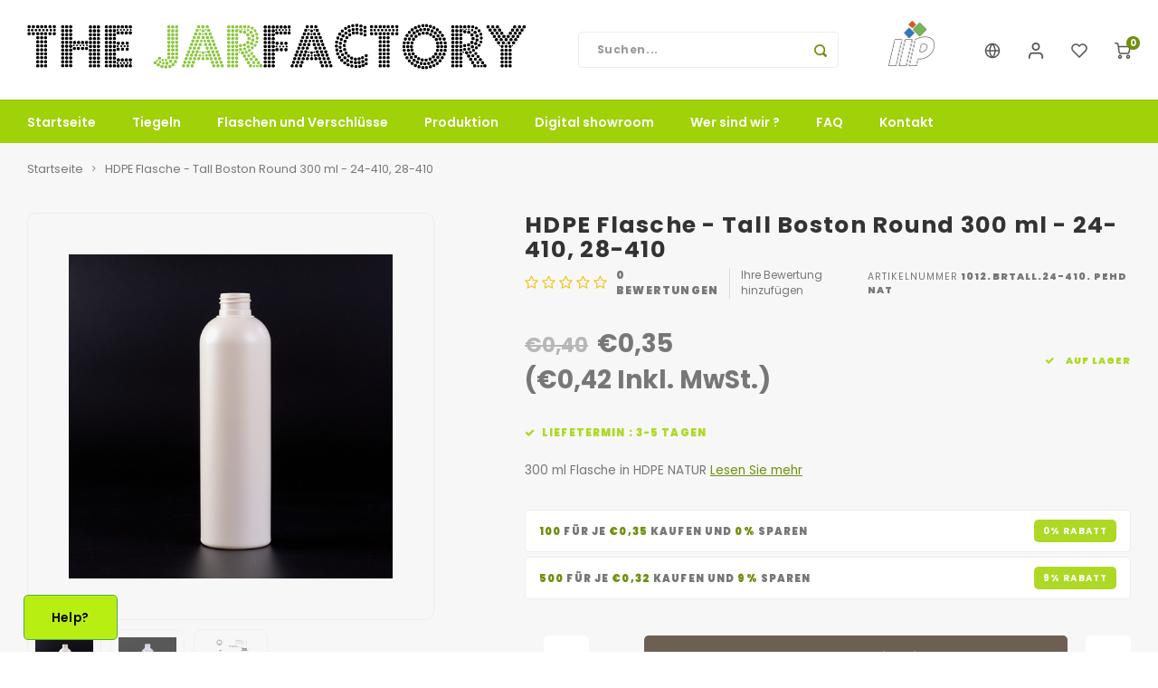

--- FILE ---
content_type: text/html;charset=utf-8
request_url: https://www.thejarfactory.com/de/boston-tall-rund-300ml.html
body_size: 14105
content:
<!DOCTYPE html>
<html lang="de">
	
  <head>
   
  <!-- Google Tag Manager -->
<script>(function(w,d,s,l,i){w[l]=w[l]||[];w[l].push({'gtm.start':
new Date().getTime(),event:'gtm.js'});var f=d.getElementsByTagName(s)[0],
j=d.createElement(s),dl=l!='dataLayer'?'&l='+l:'';j.async=true;j.src=
'https://www.googletagmanager.com/gtm.js?id='+i+dl;f.parentNode.insertBefore(j,f);
})(window,document,'script','dataLayer','GTM-MRHS8V4');</script>
<!-- End Google Tag Manager -->
  
        
    <meta charset="utf-8"/>
<!-- [START] 'blocks/head.rain' -->
<!--

  (c) 2008-2026 Lightspeed Netherlands B.V.
  http://www.lightspeedhq.com
  Generated: 19-01-2026 @ 02:21:28

-->
<link rel="canonical" href="https://www.thejarfactory.com/de/boston-tall-rund-300ml.html"/>
<link rel="alternate" href="https://www.thejarfactory.com/de/index.rss" type="application/rss+xml" title="Neue Produkte"/>
<meta name="robots" content="noodp,noydir"/>
<meta name="google-site-verification" content="d9_mwwxsZsgK_yt5yxqgt_yGh_GdYOAdzZD5Mp-7wvk"/>
<meta name="google-site-verification" content="99255e7335485851"/>
<meta property="og:url" content="https://www.thejarfactory.com/de/boston-tall-rund-300ml.html?source=facebook"/>
<meta property="og:site_name" content="The Jarfactory "/>
<meta property="og:title" content="belgischer Hersteller - Tall Boston Round 300 ml PEHD"/>
<meta property="og:description" content="Hersteller HDPE Flaschen von 50 ml bis 750 ml."/>
<meta property="og:image" content="https://cdn.webshopapp.com/shops/295782/files/399009494/bottles-hdpe-flasche-tall-boston-round-300-ml-24-4.jpg"/>
<script>
<!-- Google Tag Manager -->
<script>(function(w,d,s,l,i){w[l]=w[l]||[];w[l].push({'gtm.start':
new Date().getTime(),event:'gtm.js'});var f=d.getElementsByTagName(s)[0],
j=d.createElement(s),dl=l!='dataLayer'?'&l='+l:'';j.async=true;j.src=
'https://www.googletagmanager.com/gtm.js?id='+i+dl;f.parentNode.insertBefore(j,f);
})(window,document,'script','dataLayer','GTM-MRHS8V4');</script>
<!-- End Google Tag Manager -->
</script>
<!--[if lt IE 9]>
<script src="https://cdn.webshopapp.com/assets/html5shiv.js?2025-02-20"></script>
<![endif]-->
<!-- [END] 'blocks/head.rain' -->
    <title>belgischer Hersteller - Tall Boston Round 300 ml PEHD - The Jarfactory </title>
    <meta name="description" content="Hersteller HDPE Flaschen von 50 ml bis 750 ml." />
    <meta name="keywords" content="Tall boston round 300 ml, Hersteller Flaschen in HDPE" />
    <meta http-equiv="X-UA-Compatible" content="IE=edge,chrome=1">
    <meta name="viewport" content="width=device-width, initial-scale=1.0">
    <meta name="apple-mobile-web-app-capable" content="yes">
    <meta name="apple-mobile-web-app-status-bar-style" content="black">
    <meta property="fb:app_id" content="966242223397117"/>
    <meta name="viewport" content="width=device-width, initial-scale=1, maximum-scale=1, user-scalable=0"/>
    <meta name="apple-mobile-web-app-capable" content="yes">
    <meta name="HandheldFriendly" content="true" /> 
		<meta name="apple-mobile-web-app-title" content="The Jarfactory ">
  	<meta property="og:image" content="https://cdn.webshopapp.com/shops/295782/themes/177645/assets/logo.png?20250303123725" />  
		<link rel="apple-touch-icon-precomposed" href="https://cdn.webshopapp.com/shops/295782/themes/177645/v/1196397/assets/homescreen-icon.jpg?20220405124141"/>
  
    <link rel="shortcut icon" href="https://cdn.webshopapp.com/shops/295782/themes/177645/v/938936/assets/favicon.ico?20211029080335" type="image/x-icon" />
    <link href='//fonts.googleapis.com/css?family=Poppins:400,300,500,600,700,800,900' rel='stylesheet' type='text/css'>
    <link href='//fonts.googleapis.com/css?family=Poppins:400,300,500,600,700,800,900' rel='stylesheet' type='text/css'>
    <link rel="stylesheet" href="https://cdn.webshopapp.com/shops/295782/themes/177645/assets/bootstrap.css?20250917215034" />
    <link rel="stylesheet" href="https://cdn.webshopapp.com/shops/295782/themes/177645/assets/font-awesome-min.css?20250917215034" />
  	  	<link href="https://cdn.webshopapp.com/shops/295782/themes/177645/assets/gibbon-icons.css?20250917215034" rel="stylesheet">
    <link rel="stylesheet" href="https://cdn.webshopapp.com/shops/295782/themes/177645/assets/owl-carousel-min.css?20250917215034" />  
    <link rel="stylesheet" href="https://cdn.webshopapp.com/shops/295782/themes/177645/assets/semantic.css?20250917215034" />  
    <link rel="stylesheet" href="https://cdn.webshopapp.com/shops/295782/themes/177645/assets/jquery-fancybox-min.css?20250917215034" /> 
    <link rel="stylesheet" href="https://cdn.webshopapp.com/shops/295782/themes/177645/assets/style.css?20250917215034?903" /> 
    <link rel="stylesheet" href="https://cdn.webshopapp.com/shops/295782/themes/177645/assets/settings.css?20250917215034" />  
    <link rel="stylesheet" href="https://cdn.webshopapp.com/assets/gui-2-0.css?2025-02-20" />
    <link rel="stylesheet" href="https://cdn.webshopapp.com/assets/gui-responsive-2-0.css?2025-02-20" />   
    <link rel="stylesheet" href="https://cdn.webshopapp.com/shops/295782/themes/177645/assets/custom.css?20250917215034" />

    <script src="https://cdn.webshopapp.com/assets/jquery-1-9-1.js?2025-02-20"></script>
    <script src="https://cdn.webshopapp.com/assets/jquery-ui-1-10-1.js?2025-02-20"></script>
    
   
    <script src="https://cdn.webshopapp.com/shops/295782/themes/177645/assets/bootstrap.js?20250917215034"></script>
    <script src="https://cdn.webshopapp.com/shops/295782/themes/177645/assets/owl-carousel-min.js?20250917215034"></script>
    <script src="https://cdn.webshopapp.com/shops/295782/themes/177645/assets/semantic.js?20250917215034"></script>
    <script src="https://cdn.webshopapp.com/shops/295782/themes/177645/assets/jquery-fancybox-min.js?20250917215034"></script>
    <script src="https://cdn.webshopapp.com/shops/295782/themes/177645/assets/moment.js?20250917215034"></script>  
    <script src="https://cdn.webshopapp.com/shops/295782/themes/177645/assets/js-cookie.js?20250917215034"></script>
    <script src="https://cdn.webshopapp.com/shops/295782/themes/177645/assets/jquery-countdown-min.js?20250917215034"></script>
  	<script src="https://cdn.webshopapp.com/shops/295782/themes/177645/assets/masonry.js?20250917215034"></script>
    <script src="https://cdn.webshopapp.com/shops/295782/themes/177645/assets/global.js?20250917215034?903"></script>
  	<script src="//cdnjs.cloudflare.com/ajax/libs/jqueryui-touch-punch/0.2.3/jquery.ui.touch-punch.min.js"></script>
    
    <script src="https://cdn.webshopapp.com/shops/295782/themes/177645/assets/jcarousel.js?20250917215034"></script>
    <script src="https://cdn.webshopapp.com/assets/gui.js?2025-02-20"></script>
    <script src="https://cdn.webshopapp.com/assets/gui-responsive-2-0.js?2025-02-20"></script>
    
        
    
    <!--[if lt IE 9]>
    <link rel="stylesheet" href="https://cdn.webshopapp.com/shops/295782/themes/177645/assets/style-ie.css?20250917215034" />
    <![endif]-->
  </head>  <body class=" no-mobile-bar"><script type="application/ld+json">
[
			{
    "@context": "http://schema.org",
    "@type": "BreadcrumbList",
    "itemListElement":
    [
      {
        "@type": "ListItem",
        "position": 1,
        "item": {
        	"@id": "https://www.thejarfactory.com/de/",
        	"name": "Home"
        }
      },
    	    	{
    		"@type": "ListItem",
     		"position": 2,
     		"item":	{
      		"@id": "https://www.thejarfactory.com/de/boston-tall-rund-300ml.html",
      		"name": "HDPE Flasche - Tall Boston Round 300 ml - 24-410, 28-410"
    		}
    	}    	    ]
  },
      
      
  {
    "@context": "http://schema.org",
    "@type": "Product", 
    "name": "Bottles  HDPE Flasche - Tall Boston Round 300 ml - 24-410, 28-410",
    "url": "https://www.thejarfactory.com/de/boston-tall-rund-300ml.html",
    "brand": "Bottles ",    "description": "Hersteller HDPE Flaschen von 50 ml bis 750 ml.",    "image": "https://cdn.webshopapp.com/shops/295782/files/399009494/300x250x2/bottles-hdpe-flasche-tall-boston-round-300-ml-24-4.jpg",        "mpn": "1012.BRTALL.24-410. PEHD NAT",        "offers": {
      "@type": "Offer",
            "price": "0.35",
      "priceCurrency": "EUR",
            "url": "https://www.thejarfactory.com/de/boston-tall-rund-300ml.html",
      "priceValidUntil": "2027-01-19"
            	,"availability": "https://schema.org/InStock"
                ,"inventoryLevel": "19650"
                    
    }
      },
      
    {
  "@context": "http://schema.org",
  "@id": "https://www.thejarfactory.com/de/#Organization",
  "@type": "Organization",
  "url": "https://www.thejarfactory.com/", 
  "name": "The Jarfactory ",
  "logo": "https://cdn.webshopapp.com/shops/295782/themes/177645/assets/logo.png?20250303123725",
  "telephone": "+3252423319",
  "email": ""
  ,
  "aggregateRating": {
        "@type": "AggregateRating",
        "bestRating": "10",
        "worstRating": "1",
        "ratingValue": "4",
        "reviewCount": "350",
        "url":""
    }
      }
  ]
</script><div class="cart-messages hidden"><ul></ul></div><div id="cart-popup" class="cart-popup mobile-popup" data-popup="cart"><div class="popup-inner"><div class="inner cart-wrap"><div class="table"><div class="title-small title-font">Ihr Warenkorb</div><div class="general-content cart-content"></div><div class="empty-cart">
      	Keine Produkte gefunden...
      </div><div class="table-wrap"><form id="gui-form-cart" action="https://www.thejarfactory.com/de/cart/update/" method="post"><table></table></form></div><div class="shipping-discount hidden"><a href="https://www.thejarfactory.com/de/cart/?shipping" class="btn accent btn-small hidden-xs">Versandkosten Berechnung</a></div></div><div class="totals-wrap"><div class="totals"><div class="title-small title-font hidden-xs"><span data-cart-items>0</span> artikel</div><table><tr><td>Insgesamt exkl. MwSt.</td><td data-cart-total-excl>€0,00</td></tr><tr><td>MWST.</td><td data-cart-total-vat>€0,00</td></tr><tr><td>Gesamt</td><td data-cart-total-incl>€0,00</td></tr></table><div class="buttons"><a class="btn accent" href="https://www.thejarfactory.com/de/checkout/">Zur Kasse</a><a class="btn light hidden-xs" href="javascript:;" data-fancybox-close> Weiter einkaufen</a></div></div><div class="payments hidden-xs"><a href="https://www.thejarfactory.com/de/service/payment-methods/" title="Zahlungsarten"><img src="https://cdn.webshopapp.com/shops/295782/themes/177645/assets/ideal.png?20250917215034" alt="iDEAL" /></a><a href="https://www.thejarfactory.com/de/service/payment-methods/" title="Zahlungsarten"><img src="https://cdn.webshopapp.com/shops/295782/themes/177645/assets/banktransfer.png?20250917215034" alt="Bank transfer" /></a><a href="https://www.thejarfactory.com/de/service/payment-methods/" title="Zahlungsarten"><img src="https://cdn.webshopapp.com/shops/295782/themes/177645/assets/mistercash.png?20250917215034" alt="Bancontact" /></a><a href="https://www.thejarfactory.com/de/service/payment-methods/" title="Zahlungsarten"><img src="https://cdn.webshopapp.com/shops/295782/themes/177645/assets/cash.png?20250917215034" alt="Cash" /></a><a href="https://www.thejarfactory.com/de/service/payment-methods/" title="Zahlungsarten"><img src="https://cdn.webshopapp.com/shops/295782/themes/177645/assets/giropay.png?20250917215034" alt="Giropay" /></a><a href="https://www.thejarfactory.com/de/service/payment-methods/" title="Zahlungsarten"><img src="https://cdn.webshopapp.com/shops/295782/themes/177645/assets/maestro.png?20250917215034" alt="Maestro" /></a><a href="https://www.thejarfactory.com/de/service/payment-methods/" title="Zahlungsarten"><img src="https://cdn.webshopapp.com/shops/295782/themes/177645/assets/paypal.png?20250917215034" alt="PayPal" /></a><a href="https://www.thejarfactory.com/de/service/payment-methods/" title="Zahlungsarten"><img src="https://cdn.webshopapp.com/shops/295782/themes/177645/assets/mastercard.png?20250917215034" alt="MasterCard" /></a><a href="https://www.thejarfactory.com/de/service/payment-methods/" title="Zahlungsarten"><img src="https://cdn.webshopapp.com/shops/295782/themes/177645/assets/visa.png?20250917215034" alt="Visa" /></a><a href="https://www.thejarfactory.com/de/service/payment-methods/" title="Zahlungsarten"><img src="https://cdn.webshopapp.com/shops/295782/themes/177645/assets/belfius.png?20250917215034" alt="Belfius" /></a><a href="https://www.thejarfactory.com/de/service/payment-methods/" title="Zahlungsarten"><img src="https://cdn.webshopapp.com/shops/295782/themes/177645/assets/kbc.png?20250917215034" alt="KBC" /></a><a href="https://www.thejarfactory.com/de/service/payment-methods/" title="Zahlungsarten"><img src="https://cdn.webshopapp.com/shops/295782/themes/177645/assets/cartesbancaires.png?20250917215034" alt="Cartes Bancaires" /></a></div></div></div></div><div class="close-popup"><div class="close-popup-inner"><a href="javascript:;" class="close-mobile-popup" data-fancybox-close>
        Schließen
      </a></div></div></div><div id="login-popup" class="mobile-popup" data-popup="login"><div class="popup-inner"><div class="title-small title-font">anmelden</div><form class="formLogin" id="formLogin" action="https://www.thejarfactory.com/de/account/loginPost/?return=https%3A%2F%2Fwww.thejarfactory.com%2Fde%2Fboston-tall-rund-300ml.html" method="post"><input type="hidden" name="key" value="b646b419626d77bb97cd0488d3a8f9da" /><input type="hidden" name="type" value="login" /><input type="submit" hidden/><input type="text" name="email" id="formLoginEmail" value="" placeholder="E-Mail-Adresse" class="standard-input" /><input type="password" name="password" id="formLoginPassword" value="" placeholder="Passwort" class="standard-input"/><div class="buttons"><a class="btn accent" href="#" onclick="$('#formLogin').submit(); return false;" title="anmelden">anmelden</a></div></form><div class="options"><a class="forgot-pw" href="https://www.thejarfactory.com/de/account/password/">Passwort vergessen?</a><span class="or">oder</span><a class="no-account" href="https://www.thejarfactory.com/de/account/register/">Noch kein Konto? Klicken Sie auf</a></div></div><div class="close-popup"><div class="close-popup-inner"><a href="javascript:;" class="close-mobile-popup" data-fancybox-close>
        Schließen
      </a></div></div></div><div id="language-currency-popup" class="language-currency-popup mobile-popup"><div class="popup-inner"><div class="language-section"><div class="title-small title-font">Sprache</div><div class="options-wrap"><div class="option"><a href="https://www.thejarfactory.com/nl/go/product/133129834"><div class="inner"><div class="icon"><img src="https://cdn.webshopapp.com/shops/295782/themes/177645/assets/flag-nl.svg?20250917215034" alt="flag-Nederlands"></div><div class="text">Nederlands</div></div></a></div><div class="option active"><a href="https://www.thejarfactory.com/de/go/product/133129834"><div class="inner"><div class="icon"><img src="https://cdn.webshopapp.com/shops/295782/themes/177645/assets/flag-de.svg?20250917215034" alt="flag-Deutsch"></div><div class="text">Deutsch</div></div></a></div><div class="option"><a href="https://www.thejarfactory.com/en/go/product/133129834"><div class="inner"><div class="icon"><img src="https://cdn.webshopapp.com/shops/295782/themes/177645/assets/flag-en.svg?20250917215034" alt="flag-English"></div><div class="text">English</div></div></a></div><div class="option"><a href="https://www.thejarfactory.com/fr/go/product/133129834"><div class="inner"><div class="icon"><img src="https://cdn.webshopapp.com/shops/295782/themes/177645/assets/flag-fr.svg?20250917215034" alt="flag-Français"></div><div class="text">Français</div></div></a></div></div></div><div class="close-popup"><div class="close-popup-inner"><a href="javascript:;" class="close-mobile-popup" data-fancybox-close>
          Schließen
        </a></div></div></div></div><div class="mobile-menu mobile-popup" data-popup="menu"><div class="popup-inner"><div class="menu-wrap"><div class="breads">Hoofdmenu</div><div class="title-small title-font">Kategorien</div><div class="menu"><ul><li class=""><a class="normal-link" href="https://www.thejarfactory.com/de/tiegeln/">Tiegeln</a></li><li class=""><a class="normal-link" href="https://www.thejarfactory.com/de/flaschen-und-verschluesse/">Flaschen und Verschlüsse </a></li><li class=""><a class="normal-link" href="https://www.thejarfactory.com/de/produktion/">Produktion </a></li><li class=""><a class="normal-link" href="https://www.thejarfactory.com/de/digital-showroom/">Digital showroom</a></li><li class=""><a href="https://www.thejarfactory.com/de/service/about/">Wer sind wir ? </a></li><li class=""><a href="https://www.thejarfactory.com/de/service/faq/">FAQ</a></li><li class=""><a href="https://www.thejarfactory.com/de/service/">Kontakt </a></li></ul><ul><li><a href="javascript:;">Sprache - DE<span class="more-cats"><i class="fa fa-chevron-right"></i></span></a><div class="subs"><div class="breads">Hoofdmenu</div><div class="title-small title-font text-center subs-back"><i class="fa fa-chevron-left"></i>Sprache</div><ul class=""><li class=""><a class="normal-link" href="https://www.thejarfactory.com/nl/">Nederlands</a></li><li class="active"><a class="normal-link" href="https://www.thejarfactory.com/de/">Deutsch</a></li><li class=""><a class="normal-link" href="https://www.thejarfactory.com/en/">English</a></li><li class=""><a class="normal-link" href="https://www.thejarfactory.com/fr/">Français</a></li></ul></div></li><li class="highlight hidden-sm"><a class="open-mobile-slide" data-popup="login" href="javascript:;">anmelden</a></li></ul></div></div></div><div class="close-popup dark"><div class="close-popup-inner"><a href="javascript:;" class="close-mobile-popup" data-fancybox-close>
        Schließen
      </a></div></div></div><header id="header" class="with-medium-logo"><div class="main-header"><div class="container"><div class="inner"><div class="mob-icons visible-xs"><ul><li><a class="open-mobile-slide" data-popup="menu" data-main-link href="javascript:;"><i class="sm sm-bars"></i></a></li><li><a class="open-mobile-slide" data-popup="login" data-main-link href="javascript:;"><i class="sm sm-user"></i></a></li></ul></div><div class="hallmark large align-middle text-center hidden-sm hidden-xs"><div class="hallmark-wrap"><a href="" target=_blank><img src="https://cdn.webshopapp.com/shops/295782/themes/177645/v/839247/assets/custom-hallmark.png?20210828083756" title="Custom" alt="Anderer Betrag"></a></div></div><div class="vertical-menu-wrap hidden-xs hidden-md hidden-lg"><div class="btn-wrap"><a class="btn accent vertical-menu-btn open-mobile-slide" data-popup="menu" data-main-link href="javascript:;">Kategorien<i class="fa fa-angle-down"></i></a></div></div><div class="vertical-menu-wrap hidden-xs hidden-sm visible-sm hidden-md hidden-lg "><div class="btn-wrap"><a class="btn accent vertical-menu-btn open-vertical-menu">Kategorien<i class="fa fa-angle-down"></i></a><div class="vertical-menu"><ul><li class=""><a class="" href="https://www.thejarfactory.com/de/tiegeln/"><div class="category-wrap"><img src="https://cdn.webshopapp.com/shops/295782/files/467768218/100x100x1/tiegeln.jpg" alt="Tiegeln">
                                            Tiegeln
                    </div></a></li><li class=""><a class="" href="https://www.thejarfactory.com/de/flaschen-und-verschluesse/"><div class="category-wrap"><img src="https://cdn.webshopapp.com/shops/295782/files/324039915/100x100x1/flaschen-und-verschluesse.jpg" alt="Flaschen und Verschlüsse ">
                                            Flaschen und Verschlüsse 
                    </div></a></li><li class=""><a class="" href="https://www.thejarfactory.com/de/produktion/"><div class="category-wrap"><img src="https://cdn.webshopapp.com/shops/295782/files/467768221/100x100x1/produktion.jpg" alt="Produktion ">
                                            Produktion 
                    </div></a></li><li class=""><a class="" href="https://www.thejarfactory.com/de/digital-showroom/"><div class="category-wrap"><img src="https://cdn.webshopapp.com/shops/295782/files/467768229/100x100x1/digital-showroom.jpg" alt="Digital showroom">
                                            Digital showroom
                    </div></a></li></ul></div></div><div class="vertical-menu-overlay general-overlay"></div></div><div class="search-bar hidden-xs"><form action="https://www.thejarfactory.com/de/search/" method="get" id="formSearch"  class="search-form"  data-search-type="desktop"><div class="relative search-wrap"><input type="text" name="q" autocomplete="off"  value="" placeholder="Suchen..." class="standard-input" data-input="desktop"/><span onclick="$(this).closest('form').submit();" title="Suchen" class="icon icon-search"><i class="sm sm-search"></i></span><span onclick="$(this).closest('form').find('input').val('').trigger('keyup');" class="icon icon-hide-search hidden"><i class="fa fa-close"></i></span></div><div class="search-overlay general-overlay"></div></form></div><div class="logo medium-logo align-middle"><a href="https://www.thejarfactory.com/de/"><img src="https://cdn.webshopapp.com/shops/295782/themes/177645/assets/logo.png?20250303123725" alt="The Jarfactory "></a></div><div class="mob-icons second visible-xs"><ul><li><a class="open-mobile-slide" data-popup="search" data-main-link href="javascript:;"><i class="sm sm-search"></i></a></li><li><a  href="https://www.thejarfactory.com/de/cart/"><span class="icon-wrap"><i class="sm sm-cart"></i><div class="items" data-cart-items>0</div></span></a></li></ul></div><div class="icons hidden-xs"><ul><li class="hidden-xs"><a href="#language-currency-popup" data-fancybox><i class="sm sm-globe"></i></a></li><li class="hidden-xs"><a href="#login-popup" data-fancybox><i class="sm sm-user"></i></a></li><li class="hidden-xs"><a href="#login-popup" data-fancybox><div class="icon-wrap"><i class="sm sm-heart-o"></i><div class="items" data-wishlist-items></div></div></a></li><li><a href="https://www.thejarfactory.com/de/cart/"><div class="icon-wrap"><i class="sm sm-cart"></i><div class="items" data-cart-items>0</div></div></a></li></ul></div></div></div><div class="search-autocomplete hidden-xs" data-search-type="desktop"><div class="container"><div class="box"><div class="title-small title-font">Suchergebnisse für "<span data-search-query></span>"</div><div class="inner-wrap"><div class="side  filter-style-tags"><div class="filter-scroll-wrap"><div class="filter-scroll"><div class="subtitle title-font">Filter</div><form data-search-type="desktop"><div class="filter-boxes"><div class="filter-wrap sort"><select name="sort" class="custom-select"></select></div></div><div class="filter-boxes custom-filters"></div></form></div></div></div><div class="results"><div class="feat-categories hidden"><div class="subtitle title-font">Kategorien</div><div class="cats"><ul></ul></div></div><div class="search-products products-livesearch row"></div><div class="more"><a href="#" class="btn accent">Alle Ergebnisse anzeigen <span>(0)</span></a></div><div class="notfound">Keine Produkte gefunden...</div></div></div></div></div></div></div><div class="main-menu hidden-sm hidden-xs"><div class="container"><ul><li class=""><a href="https://www.thejarfactory.com/de/">Startseite</a></li><li class=" relative"><a href="https://www.thejarfactory.com/de/tiegeln/">Tiegeln</a></li><li class=" relative"><a href="https://www.thejarfactory.com/de/flaschen-und-verschluesse/">Flaschen und Verschlüsse </a></li><li class=" relative"><a href="https://www.thejarfactory.com/de/produktion/">Produktion </a></li><li class=" relative"><a href="https://www.thejarfactory.com/de/digital-showroom/">Digital showroom</a></li><li class=""><a href="https://www.thejarfactory.com/de/service/about/">Wer sind wir ? </a></li><li class=""><a href="https://www.thejarfactory.com/de/service/faq/">FAQ</a></li><li class=""><a href="https://www.thejarfactory.com/de/service/">Kontakt </a></li></ul></div></div></header><div class="mobile-search mobile-popup visible-xs" data-popup="search"><div class="popup-inner"><div class="title-small title-font">Finden Sie Ihr Produkt</div><form action="https://www.thejarfactory.com/de/search/" method="get" id="formSearchMobile" class="search-form" data-search-type="mobile"><div class="relative search-wrap"><input type="text" name="q" autocomplete="off"  value="" placeholder="Suchen..." class="standard-input"  data-input="mobile"/><span onclick="$(this).closest('form').submit();" title="Suchen" class="icon"><i class="sm sm-search"></i></span></div></form><div class="search-autocomplete" data-search-type="mobile"><div class="title-small title-font">Suchergebnisse für "<span data-search-query></span>"</div><div class="inner-wrap"><div class="results"><div class="feat-categories hidden"><div class="subtitle title-font">Kategorien</div><div class="cats"><ul></ul></div></div><div class="search-products products-livesearch row"></div><div class="more"><a href="#" class="btn accent">Alle Ergebnisse anzeigen <span>(0)</span></a></div><div class="notfound">Keine Produkte gefunden...</div></div></div></div></div><div class="close-popup"><div class="close-popup-inner"><a href="javascript:;" class="close-mobile-popup" data-fancybox-close>
        Schließen
      </a></div></div></div><main><div class="main-content"><div class="message-wrap live-message"><div class="message"><div class="icon info"><i class="fa fa-info"></i></div><div class="text"><ul><li>Lorem ipsum</li></ul></div></div></div><div id="add-review-popup" class="add-review-popup mobile-popup" data-popup="add-review"><div class="popup-inner"><div class="title-wrap"><div class="subtitle">Ihre Bewertung hinzufügen</div><div class="title-small title-font">HDPE Flasche - Tall Boston Round 300 ml - 24-410, 28-410</div></div><form action="https://www.thejarfactory.com/de/account/reviewPost/133129834/" method="post"><input type="hidden" name="key" value="b646b419626d77bb97cd0488d3a8f9da"><input class="standard-input required" type="text" name="name" value="" placeholder="Name"><select id="gui-form-score" name="score" class="custom-select"><option value="1">1 star</option><option value="2">2 stars</option><option value="3">3 stars</option><option value="4">4 stars</option><option value="5" selected="selected">5 stars</option></select><textarea name="review" placeholder="Bewerten" class="standard-input required"></textarea><div class="button"><a class="btn submit-form accent" href="javascript:;">Speichern</a></div></form><div class="close-popup"><div class="close-popup-inner"><a href="javascript:;" class="close-mobile-popup" data-fancybox-close>
          Schließen
        </a></div></div></div></div><div id="productpage"><div class="product-detail-outer"><div class="product-detail-wrap"><div class="container"><div class="breadcrumbs"><a href="https://www.thejarfactory.com/de/" title="Startseite">Startseite</a><i class="fa fa-angle-right"></i><a class="last" href="https://www.thejarfactory.com/de/boston-tall-rund-300ml.html">HDPE Flasche - Tall Boston Round 300 ml - 24-410, 28-410</a></div><div class="flex product-detail"><div class="images-wrap"><div class="images"><div class="product-images owl-carousel owl-theme"><div class="item"><a href="https://cdn.webshopapp.com/shops/295782/files/399009494/image.jpg" data-fancybox="product-images"><div class="image img-gray img-border"><img src="https://cdn.webshopapp.com/shops/295782/files/399009494/500x500x2/image.jpg" alt="Bottles  HDPE Flasche - Tall Boston Round 300 ml - 24-410, 28-410" title="Bottles  HDPE Flasche - Tall Boston Round 300 ml - 24-410, 28-410"></div></a></div><div class="item"><a href="https://cdn.webshopapp.com/shops/295782/files/399152326/image.jpg" data-fancybox="product-images"><div class="image img-gray img-border"><img src="https://cdn.webshopapp.com/shops/295782/files/399152326/500x500x2/image.jpg" alt="Bottles  HDPE Flasche - Tall Boston Round 300 ml - 24-410, 28-410" title="Bottles  HDPE Flasche - Tall Boston Round 300 ml - 24-410, 28-410"></div></a></div><div class="item"><a href="https://cdn.webshopapp.com/shops/295782/files/466586885/image.jpg" data-fancybox="product-images"><div class="image img-gray img-border"><img src="https://cdn.webshopapp.com/shops/295782/files/466586885/500x500x2/image.jpg" alt="Bottles  HDPE Flasche - Tall Boston Round 300 ml - 24-410, 28-410" title="Bottles  HDPE Flasche - Tall Boston Round 300 ml - 24-410, 28-410"></div></a></div></div><div class="thumbs hidden-xs product-thumbs owl-carousel owl-theme"><div class="item"><div class="image img-gray active img-border" data-index="1"><img src="https://cdn.webshopapp.com/shops/295782/files/399009494/500x500x2/image.jpg" alt="Bottles  HDPE Flasche - Tall Boston Round 300 ml - 24-410, 28-410" title="Bottles  HDPE Flasche - Tall Boston Round 300 ml - 24-410, 28-410"></div></div><div class="item"><div class="image img-gray img-border" data-index="2"><img src="https://cdn.webshopapp.com/shops/295782/files/399152326/500x500x2/image.jpg" alt="Bottles  HDPE Flasche - Tall Boston Round 300 ml - 24-410, 28-410" title="Bottles  HDPE Flasche - Tall Boston Round 300 ml - 24-410, 28-410"></div></div><div class="item"><div class="image img-gray img-border" data-index="3"><img src="https://cdn.webshopapp.com/shops/295782/files/466586885/500x500x2/image.jpg" alt="Bottles  HDPE Flasche - Tall Boston Round 300 ml - 24-410, 28-410" title="Bottles  HDPE Flasche - Tall Boston Round 300 ml - 24-410, 28-410"></div></div></div></div></div><div class="info"><div class="product-info"><div class="top-info"><h1 class="product-title title-font" id="productTitle">HDPE Flasche - Tall Boston Round 300 ml - 24-410, 28-410</h1><div class="stars-code"><div class="product-stars"><div class="stars"><i class="fa fa-star-o yellow"></i><i class="fa fa-star-o yellow"></i><i class="fa fa-star-o yellow"></i><i class="fa fa-star-o yellow"></i><i class="fa fa-star-o yellow"></i></div><div class="review-summary"><div class="total-score"><span >0</span> bewertungen</div><a class="open-mobile-slide hidden-lg hidden-md hidden-sm" data-popup="add-review" href="javascript:;">Ihre Bewertung hinzufügen</a><a class="hidden-xs" href="#add-review-popup" data-fancybox>Ihre Bewertung hinzufügen</a></div></div><div class="product-code"><span class="title">Artikelnummer</span> 1012.BRTALL.24-410. PEHD NAT</div></div></div><div class="price-stock"><div class="price align-bottom"><span class="old-price"><span class="price-wrap">€0,40</span></span><span class="new-price"><span class="price-wrap">€0,35</span></span><div class="inc-price">(€0,42 Inkl. MwSt.)</div></div><div class="stock"><div class="green success-color"><i class="fa fa-check"></i> auf lager</div></div></div><div class="product-delivery success-color"><i class="fa fa-check"></i>Liefetermin : 3-5 Tagen 
        </div><p class="product-description">
                    300 ml Flasche in HDPE NATUR
          
                                        <a class="" href="javascript:;" data-scroll="#product-content">Lesen Sie mehr</a></p><div class="discounts"><ul><li><span><span  class="accent-color">100</span> für je <span class="accent-color">€0,35</span> kaufen und <span class="accent-color">0%</span> sparen
                              </span><span class="discount-label success-bg">0% Rabatt</span></li><li><span><span  class="accent-color">500</span> für je <span class="accent-color">€0,32</span> kaufen und <span class="accent-color">9%</span> sparen
                              </span><span class="discount-label success-bg">9% Rabatt</span></li></ul></div><form action="https://www.thejarfactory.com/de/cart/add/263541572/" id="product_configure_form" method="post"><input type="hidden" name="bundle_id" id="product_configure_bundle_id" value=""><div class="cart"><div class="input-wrap"><div class="change"><a href="javascript:;" class="down hidden-xs" data-way="down"><i class="fa fa-minus"></i></a><input type="text" name="quantity" value="1000" class="standard-input"/><a href="javascript:;" class="up hidden-xs" data-way="up"><i class="fa fa-plus"></i></a></div></div><a href="javascript:;" onclick="$(this).closest('form').submit();" class="btn cart-btn add-cart" title="Zum Warenkorb hinzufügen">Zum Warenkorb hinzufügen</a><a href="#login-popup" class="btn add-wish" title="Zur Wunschliste hinzufügen" data-fancybox><i class="sm sm-heart-o"></i></a></div><div class="cart" style="margin-top:1%"><div class="input-wrap"><div class="change" style="opacity:0;"><a href="javascript:;" class="down hidden-xs" data-way="down"><i class="fa fa-minus"></i></a><input type="text" name="" value="1000" class="standard-input" /><a href="javascript:;" class="up hidden-xs" data-way="up"><i class="fa fa-plus"></i></a></div></div><a href="javascript:;" class="btn cart-btn add-cart" style="background: #add925;" onclick="contactForProduct()">Contact</a><a href="#login-popup" class="btn add-wish" title="Zur Wunschliste hinzufügen" style="opacity:0;" data-fancybox><i class="sm sm-heart-o" ></i></a><script>
                "use strict";
                const contactForProduct = () => {
                    let title = document.getElementById('productTitle').textContent;
                    let url = 'https://www.thejarfactory.com/en/service/';
                    window.location = url + '?p=' + encodeURIComponent(title);
                }
            </script></div><div class="share-compare"><div class="compare"><div class="ui checkbox"><input class="compare-check" id="add_compare_133129834" type="checkbox" value="" data-add-url="https://www.thejarfactory.com/de/compare/add/263541572/" data-del-url="https://www.thejarfactory.com/de/compare/delete/263541572/" data-id="133129834"  /><label for="add_compare_133129834">
                    Auf Vergleichsliste setzen
                  </label></div></div><div class="share"><label>Dieses Produkt teilen:</label><ul><li><a href="https://www.facebook.com/sharer/sharer.php?u=https://www.thejarfactory.com/de/boston-tall-rund-300ml.html" class="social facebook" target="_blank"><i class="fa fa-facebook"></i></a></li><li><a href="https://twitter.com/home?status=HDPE Flasche - Tall Boston Round 300 ml - 24-410, 28-410%20-%20boston-tall-rund-300ml.html" class="social twitter" target="_blank"><i class="fa fa-twitter"></i></a></li><li><a href="https://pinterest.com/pin/create/button/?url=https://www.thejarfactory.com/de/boston-tall-rund-300ml.html&media=https://cdn.webshopapp.com/shops/295782/files/399009494/image.jpg&description=300 ml Flasche in HDPE NATUR" class="social pinterest" target="_blank"><i class="fa fa-pinterest"></i></a></li></ul></div></div></form></div></div></div></div></div></div><div class="container"><div class="hidden-xs"><div class="usp-bar"><ul class=""><li><a href="https://www.thejarfactory.com/de/service/about/"><i class="fa fa-check"></i>hergestellt aus Belgien</a></li><li><a href="https://www.thejarfactory.com/de/service/faq/"><i class="fa fa-check"></i>FAQ</a></li><li><a href="https://www.thejarfactory.com/de/service/about/"><i class="fa fa-check"></i>Familienbetrieb seit 1973</a></li><li><a href="https://www.thejarfactory.com/de/produktion/"><i class="fa fa-check"></i>eigene Werkzeugbau </a></li></ul></div></div><div class="mobile-tabs visible-xs"><a class="open-mobile-slide" data-popup="product-content" href="javascript:;"><div class="title title-font">Produktbeschreibung</div><i class="fa fa-angle-right"></i></a><a class="open-mobile-slide" data-popup="product-specs" href="javascript:;"><div class="title title-font">Eigenschaften</div><i class="fa fa-angle-right"></i></a></div><div class="content-block"><div class="content-inner"><div class="content-left"><div class="product-content general-content content-col mobile-popup" data-popup="product-content" id="product-content"><div class="popup-inner"><div class="title-small title-font">Beschreibung</div><h1>Flasche - Tall Boston Round 300 ml -Natur</h1><p>HDPE Flasche in 300 ml - 24/410 </p><p>Erhältlich in Verschiedene grossen. <br /><br /></p><p>Laden Sie <a title="300 ml HDPE Flasche " href="https://cdn.webshopapp.com/shops/295782/files/453144088/boston-tall-300-ml.pdf" target="_blank" rel="noopener">hier</a> die technische Zeichnung herunter</p></div><div class="close-popup hidden-sm hidden-md hidden-lg"><div class="close-popup-inner"><a href="javascript:;" class="close-mobile-popup" data-fancybox-close>
                Schließen
              </a></div></div></div></div><div class="content-right"><div class="content-col specs mobile-popup" data-popup="product-specs"><div class="popup-inner"><div class="title-small title-font">Eigenschaften</div><div class="spec-table"><table><tr><td class="spec-title"><strong>Art Nr.  </strong></td><td>1012.BRTALL.24-410. PEHD NAT</td></tr><tr><td class="spec-title"><strong>Volumen  </strong></td><td>300 ml </td></tr><tr><td class="spec-title"><strong>Randvoll-Volumen </strong></td><td>330 ml </td></tr><tr><td class="spec-title"><strong>Rohstoff </strong></td><td>HDPE</td></tr><tr><td class="spec-title"><strong>Gewinde </strong></td><td>28.410</td></tr><tr><td class="spec-title"><strong>Farben  </strong></td><td>Natur Farbe , Weiss </td></tr><tr><td class="spec-title"><strong>Gesamthöhe </strong></td><td>169 mm</td></tr><tr><td class="spec-title"><strong>Durchmesser </strong></td><td>70 mm</td></tr><tr><td class="spec-title"><strong>Menge / Karton  </strong></td><td>100 St.</td></tr><tr><td class="spec-title"><strong>Menge pro Palette  </strong></td><td></td></tr></table></div></div><div class="close-popup hidden-sm hidden-md hidden-lg"><div class="close-popup-inner"><a href="javascript:;" class="close-mobile-popup" data-fancybox-close>
                  Schließen
                </a></div></div></div><div class="clearfix"></div></div></div></div><div class="product-reviews productpage-block"><div class="summary"><div class="score"><div class="subtitle"><span data-yotpo-score>0</span> Sterne, basierend auf <span data-yotpo-q>0</span> Bewertungen</div><div class="title title-font"><span data-yotpo-q>0</span> Bewertungen</div></div><div class="col" data-stars="5"><div class="stars"><i class="fa fa-star"></i><i class="fa fa-star"></i><i class="fa fa-star"></i><i class="fa fa-star"></i><i class="fa fa-star"></i></div><div class="bar"><div class="fill" style="width:NAN%"></div></div></div><div class="col" data-stars="4"><div class="stars"><i class="fa fa-star-o"></i><i class="fa fa-star"></i><i class="fa fa-star"></i><i class="fa fa-star"></i><i class="fa fa-star"></i></div><div class="bar"><div class="fill" style="width:NAN%"></div></div></div><div class="col" data-stars="3"><div class="stars"><i class="fa fa-star-o"></i><i class="fa fa-star-o"></i><i class="fa fa-star"></i><i class="fa fa-star"></i><i class="fa fa-star"></i></div><div class="bar"><div class="fill" style="width:NAN%"></div></div></div><div class="col" data-stars="2"><div class="stars"><i class="fa fa-star-o"></i><i class="fa fa-star-o"></i><i class="fa fa-star-o"></i><i class="fa fa-star"></i><i class="fa fa-star"></i></div><div class="bar"><div class="fill" style="width:NAN%"></div></div></div><div class="col" data-stars="1"><div class="stars"><i class="fa fa-star-o"></i><i class="fa fa-star-o"></i><i class="fa fa-star-o"></i><i class="fa fa-star-o"></i><i class="fa fa-star"></i></div><div class="bar"><div class="fill" style="width:NAN%"></div></div></div><div class="button"><a class="normal-link open-mobile-slide hidden-sm hidden-md hidden-lg" data-popup="product-reviews" href="javascript:;">Alle Bewertungen<i class="fa fa-angle-right"></i></a><div class="inner"><a class="open-mobile-slide hidden-lg hidden-md hidden-sm btn accent" data-popup="add-review" href="javascript:;">Ihre Bewertung hinzufügen</a><a class="btn accent hidden-xs" href="#add-review-popup" data-fancybox>Ihre Bewertung hinzufügen</a></div></div></div><div class="mobile-reviews hidden-sm hidden-md hidden-lg mobile-popup" data-popup="product-reviews"><div class="popup-inner"><div class="title-small title-font">Bewertungen</div><div class="reviews"></div></div><div class="close-popup hidden-sm hidden-md hidden-lg"><div class="close-popup-inner"><a href="javascript:;" class="close-mobile-popup" data-fancybox-close>
              Schließen
            </a></div></div></div><div class="overview hidden-xs"><div class="no-reviews">Kein Bewertungen...</div></div></div></div></div></div></main><footer id="footer"><div class="main-footer"><div class="container"><div class="columns"><div class="col mob-slide"><div class="footer-logo medium-logo hidden-xs hidden-sm"><a href="https://www.thejarfactory.com/de/"><img src="https://cdn.webshopapp.com/shops/295782/themes/177645/v/839150/assets/footer-logo.png?20210828083541" alt="The Jarfactory "></a></div><div class="footer-title title-font hidden-md hidden-lg">Kontakt<span class="plus hidden-md hidden-lg"><i class="fa fa-angle-right"></i></span></div><div class="content-wrap">
                    Industrial Injection Plastics BV <br>Meerbos 14 <br>  9260 Wichelen - Belgium <br> VAT Nr. BE0457241964
          
          <ul class="contact"><li><a href="tel:+32 52 42 33 19    "><span class="text">+32 52 42 33 19    </span></a></li><li><a href="/cdn-cgi/l/email-protection#ee87808881ae9a868b848f9c888f8d9a819c97c08d8183"><span class="text"><span class="__cf_email__" data-cfemail="41282f272e013529242b2033272022352e33386f222e2c">[email&#160;protected]</span></span></a></li></ul></div></div><div class="col"><div class="footer-title title-font">Folge uns</div><div class="socials"><a href="https://www.facebook.com/thejarfactory4ever" class="social-icon" target="_blank"><i class="fa fa-facebook" aria-hidden="true"></i></a><a href="https://www.youtube.com/channel/UCtQye_cSJCUC0HWZ4UMFZ2w" class="social-icon" target="_blank"><i class="fa fa-youtube" aria-hidden="true"></i></a></div></div><div class="col mob-slide"><div class="footer-title title-font">Kundendienst<span class="plus hidden-md hidden-lg"><i class="fa fa-angle-right"></i></span></div><div class="content-wrap"><ul><li><a href="https://www.thejarfactory.com/de/service/about/">Wer sind wir?</a></li><li><a href="https://www.thejarfactory.com/de/service/">Kontaktieren Sie uns</a></li><li><a href="https://www.thejarfactory.com/de/service/general-terms-conditions/">Verkaufsbedingungen </a></li><li><a href="https://www.thejarfactory.com/de/service/disclaimer/">Ausschlussklausel</a></li><li><a href="https://www.thejarfactory.com/de/service/privacy-policy/">Privacy Policy</a></li><li><a href="https://www.thejarfactory.com/de/service/shipping-returns/">Versandkosten - Liefertermin </a></li><li><a href="https://www.thejarfactory.com/de/service/terugzenden-herroepingsrecht/">Rücksendung </a></li><li><a href="https://www.thejarfactory.com/de/service/faq/">FAQ</a></li></ul></div></div><div class="col mob-slide"><div class="footer-title title-font">Mein Konto<span class="plus hidden-md hidden-lg"><i class="fa fa-angle-right"></i></span></div><div class="content-wrap"><ul><li><a href="https://www.thejarfactory.com/de/account/" title="Kundenkonto anlegen">Kundenkonto anlegen</a></li><li><a href="https://www.thejarfactory.com/de/account/orders/" title="Meine Bestellungen">Meine Bestellungen</a></li><li><a href="https://www.thejarfactory.com/de/account/tickets/" title="Meine Nachrichten (Tickets)">Meine Nachrichten (Tickets)</a></li><li><a href="https://www.thejarfactory.com/de/account/wishlist/" title="Mein Wunschzettel">Mein Wunschzettel</a></li><li><a href="https://www.thejarfactory.com/de/compare/">Produkte vergleichen</a></li></ul></div></div></div></div></div><div class="bottom-footer"><div class="container"><div class="flex"><div class="copyright">
        	© Copyright 2026 The Jarfactory 
                    - Theme by <a href="https://shopmonkey.nl" target="_blank">Shopmonkey</a></div><div class="payments"><a href="https://www.thejarfactory.com/de/service/payment-methods/" title="Zahlungsarten"><img src="https://cdn.webshopapp.com/shops/295782/themes/177645/assets/ideal.png?20250917215034" alt="iDEAL" /></a><a href="https://www.thejarfactory.com/de/service/payment-methods/" title="Zahlungsarten"><img src="https://cdn.webshopapp.com/shops/295782/themes/177645/assets/banktransfer.png?20250917215034" alt="Bank transfer" /></a><a href="https://www.thejarfactory.com/de/service/payment-methods/" title="Zahlungsarten"><img src="https://cdn.webshopapp.com/shops/295782/themes/177645/assets/mistercash.png?20250917215034" alt="Bancontact" /></a><a href="https://www.thejarfactory.com/de/service/payment-methods/" title="Zahlungsarten"><img src="https://cdn.webshopapp.com/shops/295782/themes/177645/assets/cash.png?20250917215034" alt="Cash" /></a><a href="https://www.thejarfactory.com/de/service/payment-methods/" title="Zahlungsarten"><img src="https://cdn.webshopapp.com/shops/295782/themes/177645/assets/giropay.png?20250917215034" alt="Giropay" /></a><a href="https://www.thejarfactory.com/de/service/payment-methods/" title="Zahlungsarten"><img src="https://cdn.webshopapp.com/shops/295782/themes/177645/assets/maestro.png?20250917215034" alt="Maestro" /></a><a href="https://www.thejarfactory.com/de/service/payment-methods/" title="Zahlungsarten"><img src="https://cdn.webshopapp.com/shops/295782/themes/177645/assets/paypal.png?20250917215034" alt="PayPal" /></a><a href="https://www.thejarfactory.com/de/service/payment-methods/" title="Zahlungsarten"><img src="https://cdn.webshopapp.com/shops/295782/themes/177645/assets/mastercard.png?20250917215034" alt="MasterCard" /></a><a href="https://www.thejarfactory.com/de/service/payment-methods/" title="Zahlungsarten"><img src="https://cdn.webshopapp.com/shops/295782/themes/177645/assets/visa.png?20250917215034" alt="Visa" /></a><a href="https://www.thejarfactory.com/de/service/payment-methods/" title="Zahlungsarten"><img src="https://cdn.webshopapp.com/shops/295782/themes/177645/assets/belfius.png?20250917215034" alt="Belfius" /></a><a href="https://www.thejarfactory.com/de/service/payment-methods/" title="Zahlungsarten"><img src="https://cdn.webshopapp.com/shops/295782/themes/177645/assets/kbc.png?20250917215034" alt="KBC" /></a><a href="https://www.thejarfactory.com/de/service/payment-methods/" title="Zahlungsarten"><img src="https://cdn.webshopapp.com/shops/295782/themes/177645/assets/cartesbancaires.png?20250917215034" alt="Cartes Bancaires" /></a></div></div></div></div></footer><a href="https://iip-1.my3cx.be/callus/#jan" target="_blank" class="btn btn-success btn-sm btn-float"><span>Help?</span></a><div class="compare-overlay general-overlay"></div><div class="compare-block"><div class="container"><div class="compare-wrap"><div class="compare-pop"><a class="head open-compare" href="javascript:;"><div class="title title-font">
            Produkte vergleichen
          </div><div class="items" data-compare-items>0</div></a><div class="compare-body"><div class="compare-products"></div><div class="button"><a class="btn accent btn-small" href="https://www.thejarfactory.com/de/compare/">Vergleich starten</a></div></div></div></div></div></div><script data-cfasync="false" src="/cdn-cgi/scripts/5c5dd728/cloudflare-static/email-decode.min.js"></script><script>
    "use strict";
    let url = new URL(window.location.href);
    if(url.searchParams.get('p')) {
        if(document.getElementById('gui-form-subject')) {
            document.getElementById('gui-form-subject').value = decodeURI(url.searchParams.get('p'));
        }
    }
</script><script>
  /* TRANSLATIONS */
  var ajaxTranslations = {"Add to cart":"Zum Warenkorb hinzuf\u00fcgen","Wishlist":"Wunschzettel","Add to wishlist":"Zur Wunschliste hinzuf\u00fcgen","Compare":"Vergleichen","Add to compare":"Zum Vergleich hinzuf\u00fcgen","Brands":"Marken","Discount":"Rabatt","Delete":"L\u00f6schen","Total excl. VAT":"Insgesamt exkl. MwSt.","Shipping costs":"Versandkosten","Total incl. VAT":"Gesamt inkl. MwSt","Read more":"Lesen Sie mehr","Read less":"Weniger lesen","January":"Januar","February":"Februar","March":"M\u00e4rz","May":"Mai","April":"April","June":"Juni","July":"Juli","August":"August","September":"September","October":"Oktober","November":"November","December":"Dezember","Your review has been accepted for moderation.":"Ihre Kundenmeinung wurde zur internen Pr\u00fcfung angenommen.","Order":"Bestellung","Date":"Datum","Total":"Gesamt","Status":"Status","View product":"Produkt anzeigen","Awaiting payment":"In Erwartung der Zahlung","Awaiting pickup":"Abholung erwartet","Picked up":"Abgeholt","Shipped":"Versandt","Cancelled":"Abgebrochen","No products found":"Keine Produkte gefunden","Awaiting shipment":"Warten auf Sendung","No orders found":"No orders found","Additional costs":"Zus\u00e4tzliche Kosten"};
  var shopCategories = {"9854216":{"id":9854216,"parent":0,"path":["9854216"],"depth":1,"image":467768218,"type":"category","url":"tiegeln","title":"Tiegeln","description":"Eine gro\u00dfe Auswahl an Cremedosen direkt vom Hersteller bestellen. Einwandige Cremedose, doppelwandige Tiegel und dickwandige Tiegel sind erh\u00e4ltlich. Die angegebenen Preise gelten jeweils f\u00fcr Tiegel + Deckel.","count":58},"10035702":{"id":10035702,"parent":0,"path":["10035702"],"depth":1,"image":324039915,"type":"category","url":"flaschen-und-verschluesse","title":"Flaschen und Verschl\u00fcsse ","description":"","count":13},"9854200":{"id":9854200,"parent":0,"path":["9854200"],"depth":1,"image":467768221,"type":"text","url":"produktion","title":"Produktion ","description":"The Jarfactory - (IIP Belgien)\u00a0 ist ein Familienbetrieb..","count":0},"10321336":{"id":10321336,"parent":0,"path":["10321336"],"depth":1,"image":467768229,"type":"text","url":"digital-showroom","title":"Digital showroom","description":"","count":0}};
  var basicUrl = 'https://www.thejarfactory.com/de/';
  var assetsUrl = 'https://cdn.webshopapp.com/shops/295782/themes/177645/assets/';
  var regionsUrl = 'https://www.thejarfactory.com/de/services/regions/';
    var accountCountries = false;
    var readmore = 'Lesen Sie mehr';
  var readless = 'Weniger lesen';
  var searchUrl = 'https://www.thejarfactory.com/de/search/';
  var incTax = 'Inkl. MwSt.';
  var quantityT = 'Menge';
  var articleCode_t = 'Artikelnummer';
  var image_ratio = '300x300';
  var image_fit = '2';
  var imageNotFound_t = 'Bild nicht gefunden';
  var inStock_t_lower = 'auf lager';
  var outOfStock_t_lower = 'nicht auf lager';
  var showStockLevel = 0;
  var shopId = 295782;
  var shopSsl = true;
  var stickyHeader = 1;
  var loggedIn = 0;
  var wishlistUrl = 'https://www.thejarfactory.com/de/account/wishlist/?format=json';
  var shopCurrency = '€';
  var template = 'pages/product.rain';
  var yotpo_id = '';
  var addedToCart = false;
  var showDays = ["1","2","3","4","5"];
  var showCountdown = false;
  var showCountdownFrom = '12';
  var showCountdownTill = '12';
  var customCartActive = true;
  var priceStatus = 'enabled';
  var theme = {"accent_color":"#708f0f","activate_custom_account_dashboard":1,"activate_custom_blog":1,"activate_custom_cart":1,"activate_custom_service_page":0,"activate_homepage_headline":1,"activate_infinite_scroll":1,"activate_video_headline":1,"all_text_uppercase":0,"background_color":"#ffffff","background_image":false,"background_position":"top center","background_repeat":"no-repeat fixed","body_google_webfonts":"Poppins","cart_buttons_color":"#6d6053","cart_loyalty":0,"catalog_content_place":"bottom","catalog_show_sidebar":1,"category_layout":"1","category_show_count":1,"collection_content_place":"top","collection_filters":"in_sidebar","collection_filters_style":"tags","collection_show_sidebar":1,"contact_address":"Meerbos 14","contact_bank":null,"contact_city":"Wichelen","contact_coc":null,"contact_country":"Belgium","contact_email":"info@thejarfactory.com","contact_phone":"+3252423319","contact_vat":"BE 0457 241 964","contact_zipcode":"9260","custom_cart_show_products":0,"custom_mobile_slider":1,"favicon":{"width":64,"height":64,"src":"https:\/\/cdn.webshopapp.com\/shops\/295782\/themes\/177645\/v\/938936\/assets\/favicon.ico?20211029080335"},"footer_background_color":"#f7f7f7","footer_bottom_background":"#ffffff","footer_bottom_color":"#aaaaaa","footer_description":"Industrial Injection Plastics BV <br>Meerbos 14 <br>  9260 Wichelen - Belgium <br> VAT Nr. BE0457241964","footer_email":"info@thejarfactory.com","footer_logo":{"width":251,"height":243,"src":"https:\/\/cdn.webshopapp.com\/shops\/295782\/themes\/177645\/v\/839150\/assets\/footer-logo.png?20210828083541"},"footer_logo_svg":null,"footer_phone":"+32 52 42 33 19    ","footer_text_color":"#7a7a7a","footer_title_color":"#6d6053","hallmark":"custom","hallmark_custom":{"width":2048,"height":259,"src":"https:\/\/cdn.webshopapp.com\/shops\/295782\/themes\/177645\/v\/839247\/assets\/custom-hallmark.png?20210828083756"},"hallmark_size":"large","hallmark_url":null,"header_background_color":"#ffffff","header_icons_color":"#555555","header_show_blog":1,"header_show_usp_bar":1,"header_sticky":1,"header_usp_icon_color":"#b3987d","header_usp_link":1,"header_usp_text_color":"#858585","headings_color":"#333333","headings_google_webfonts":"Poppins","headline_1_active":1,"headline_1_button":1,"headline_1_button_color":"#add925","headline_1_image":{"width":1921,"height":801,"src":"https:\/\/cdn.webshopapp.com\/shops\/295782\/themes\/177645\/v\/840970\/assets\/headline-1-image.jpg?20210828091312"},"headline_1_image_mobile":{"width":800,"height":800,"src":"https:\/\/cdn.webshopapp.com\/shops\/295782\/themes\/177645\/v\/840997\/assets\/headline-1-image-mobile.jpg?20210828091635"},"headline_1_image_tablet":{"width":1921,"height":801,"src":"https:\/\/cdn.webshopapp.com\/shops\/295782\/themes\/177645\/v\/840996\/assets\/headline-1-image-tablet.jpg?20210828091534"},"headline_1_link":"Headline1_url","headline_1_link_color":"#000000","headline_1_link_text":"Shop","headline_1_overlay":0,"headline_1_subtitle":"We create your ideas ","headline_1_text":"headline-1-title","headline_1_text_align":"text-left","headline_1_text_color":"#ffffff","headline_1_text_place":"text-place-left","headline_1_title":"The Jarfactory","headline_2_active":1,"headline_2_button":1,"headline_2_button_color":"#b8ee12","headline_2_image":{"width":6016,"height":4016,"src":"https:\/\/cdn.webshopapp.com\/shops\/295782\/themes\/177645\/v\/904813\/assets\/headline-2-image.jpg?20211012073704"},"headline_2_image_mobile":{"width":600,"height":600,"src":"https:\/\/cdn.webshopapp.com\/shops\/295782\/themes\/177645\/v\/841001\/assets\/headline-2-image-mobile.jpg?20210828092416"},"headline_2_image_tablet":{"width":800,"height":534,"src":"https:\/\/cdn.webshopapp.com\/shops\/295782\/themes\/177645\/v\/840998\/assets\/headline-2-image-tablet.jpg?20210828091706"},"headline_2_link":"usp_4_url","headline_2_link_color":"#000000","headline_2_link_text":"contact us ","headline_2_overlay":0,"headline_2_subtitle":"headline-2-subtitle","headline_2_text":"headline-2-title-text","headline_2_text_align":"text-left","headline_2_text_color":"#ffffff","headline_2_text_place":"text-place-left","headline_2_title":"headline-2-title","headline_3_active":0,"headline_3_button":1,"headline_3_button_color":"#b8ee12","headline_3_image":{"width":1671,"height":940,"src":"https:\/\/cdn.webshopapp.com\/shops\/295782\/themes\/177645\/v\/904817\/assets\/headline-3-image.jpg?20211012074514"},"headline_3_image_mobile":{"width":800,"height":800,"src":"https:\/\/cdn.webshopapp.com\/shops\/295782\/themes\/177645\/v\/840995\/assets\/headline-3-image-mobile.jpg?20210828091418"},"headline_3_image_tablet":{"width":2642,"height":1761,"src":"https:\/\/cdn.webshopapp.com\/shops\/295782\/themes\/177645\/v\/263128\/assets\/headline-3-image-tablet.jpg?20210823133016"},"headline_3_link":"usp_2_url","headline_3_link_color":"#000000","headline_3_link_text":"Shop now","headline_3_overlay":0,"headline_3_subtitle":"Buy_online ","headline_3_text":"#Directly from the manufacturer ","headline_3_text_align":"text-left","headline_3_text_color":"#ffffff","headline_3_text_place":"text-place-left","headline_3_title":"The Jarfactory","hide_countdown_no_stock":1,"hide_mobile_bar":1,"homepage_banner_1_button_color":"#090909","homepage_banner_1_button_text":"Buy","homepage_banner_1_button_text_color":"#ffffff","homepage_banner_1_image":{"width":2048,"height":2048,"src":"https:\/\/cdn.webshopapp.com\/shops\/295782\/themes\/177645\/v\/2445135\/assets\/homepage-banner-1-image.jpg?20241010170335"},"homepage_banner_1_image_overlay":"no-fill","homepage_banner_1_subtitle":"Bottles","homepage_banner_1_subtitle_color":"#7d7a7a","homepage_banner_1_text_align":"text-left","homepage_banner_1_text_place":"text-place-left","homepage_banner_1_text_place_vertical":"align-middle","homepage_banner_1_title":"Push Pull cap ","homepage_banner_1_title_color":"#7d7a7a","homepage_banner_1_url":"linkbottles_url","homepage_banner_2_button_color":"#ffffff","homepage_banner_2_button_text":null,"homepage_banner_2_button_text_color":"#000000","homepage_banner_2_image":false,"homepage_banner_2_image_overlay":"no-fill","homepage_banner_2_subtitle":"Made in Belgium","homepage_banner_2_subtitle_color":"#7d7a7a","homepage_banner_2_text_align":"text-right","homepage_banner_2_text_place":"text-right","homepage_banner_2_text_place_vertical":"align-top","homepage_banner_2_title":"Luxury jars ","homepage_banner_2_title_color":"#7d7a7a","homepage_banner_2_url":"https:\/\/www.thejarfactory.com\/fr\/monolux-15-ml.html","homepage_banner_3_button_color":"#ffffff","homepage_banner_3_button_text":null,"homepage_banner_3_button_text_color":"#000000","homepage_banner_3_image":{"width":800,"height":800,"src":"https:\/\/cdn.webshopapp.com\/shops\/295782\/themes\/177645\/v\/839104\/assets\/homepage-banner-3-image.jpg?20210827101928"},"homepage_banner_3_image_overlay":"no-fill","homepage_banner_3_subtitle":null,"homepage_banner_3_subtitle_color":"#ffffff","homepage_banner_3_text_align":"text-left","homepage_banner_3_text_place":"text-place-left","homepage_banner_3_text_place_vertical":"align-top","homepage_banner_3_title":"Printing decoration","homepage_banner_3_title_color":"#7d7a7a","homepage_banner_3_url":null,"homepage_banner_4_button_color":"#7d7a7a","homepage_banner_4_button_text":"Made in Belgium","homepage_banner_4_button_text_color":"#000000","homepage_banner_4_image":{"width":600,"height":600,"src":"https:\/\/cdn.webshopapp.com\/shops\/295782\/themes\/177645\/v\/839109\/assets\/homepage-banner-4-image.jpg?20210827103248"},"homepage_banner_4_image_overlay":"top-to-bottom","homepage_banner_4_subtitle":"Luxan Square 50 ml","homepage_banner_4_subtitle_color":"#7d7a7a","homepage_banner_4_text_align":"text-left","homepage_banner_4_text_place":"text-place-left","homepage_banner_4_text_place_vertical":"align-justify","homepage_banner_4_title":"New","homepage_banner_4_title_color":"#7d7a7a","homepage_banner_4_url":"https:\/\/www.thejarfactory.com\/en\/luxan-square-50-ml.html","homepage_banner_5_button_color":"#ffffff","homepage_banner_5_button_text":null,"homepage_banner_5_button_text_color":"#000000","homepage_banner_5_image":{"width":3024,"height":3024,"src":"https:\/\/cdn.webshopapp.com\/shops\/295782\/themes\/177645\/v\/234132\/assets\/homepage-banner-5-image.jpg?20210823133016"},"homepage_banner_5_image_overlay":"bottom-to-top","homepage_banner_5_subtitle":null,"homepage_banner_5_subtitle_color":"#ffffff","homepage_banner_5_text_align":"text-left","homepage_banner_5_text_place":"text-place-left","homepage_banner_5_text_place_vertical":"align-bottom","homepage_banner_5_title":"Automation ","homepage_banner_5_title_color":"#ffffff","homepage_banner_5_url":null,"homepage_banner_6_button_color":"#ffffff","homepage_banner_6_button_text":"Buy","homepage_banner_6_button_text_color":"#000000","homepage_banner_6_image":{"width":3977,"height":3182,"src":"https:\/\/cdn.webshopapp.com\/shops\/295782\/themes\/177645\/v\/839099\/assets\/homepage-banner-6-image.jpg?20210827101808"},"homepage_banner_6_image_overlay":"top-to-bottom","homepage_banner_6_subtitle":"Evyta Serie ","homepage_banner_6_subtitle_color":"#7d7a7a","homepage_banner_6_text_align":"text-left","homepage_banner_6_text_place_horizontal":"text-place-left","homepage_banner_6_text_place_vertical":"align-justify","homepage_banner_6_title":"New ","homepage_banner_6_title_color":"#7d7a7a","homepage_banner_6_url":"https:\/\/www.thejarfactory.com\/en\/evyta-100-ml.html","homepage_banner_7_button_color":"#ffffff","homepage_banner_7_button_text":null,"homepage_banner_7_button_text_color":"#000000","homepage_banner_7_image":{"width":4032,"height":3024,"src":"https:\/\/cdn.webshopapp.com\/shops\/295782\/themes\/177645\/assets\/homepage-banner-7-image.jpg?20250303123725"},"homepage_banner_7_image_overlay":"top-to-bottom","homepage_banner_7_subtitle":null,"homepage_banner_7_subtitle_color":"#ffffff","homepage_banner_7_text_align":"text-left","homepage_banner_7_text_place":"text-place-left","homepage_banner_7_text_place_vertical":"align-top","homepage_banner_7_title":null,"homepage_banner_7_title_color":"#ffffff","homepage_banner_7_url":null,"homepage_banner_8_button_color":"#ffffff","homepage_banner_8_button_text":null,"homepage_banner_8_button_text_color":"#000000","homepage_banner_8_image":false,"homepage_banner_8_image_overlay":"top-to-bottom","homepage_banner_8_subtitle":null,"homepage_banner_8_subtitle_color":"#ffffff","homepage_banner_8_text_align":"text-left","homepage_banner_8_text_place":"text-place-left","homepage_banner_8_text_place_vertical":"align-top","homepage_banner_8_title":null,"homepage_banner_8_title_color":"#ffffff","homepage_banner_8_url":null,"homepage_banners_timer":"none","homepage_banners_timer_day":"1","homepage_banners_timer_month":"1","homepage_banners_timer_year":"2018","homepage_banners_version":"v2","homepage_banners_video":"-1-","homepage_banners_video_url":"https:\/\/cdn.webshopapp.com\/shops\/295782\/files\/315491942\/duoline-montage.mp4","homepage_block_1":"home-blocks-text","homepage_block_2":"home-blocks-products","homepage_block_3":"none","homepage_block_4":"none","homepage_block_5":"none","homepage_block_6":"none","homepage_block_7":"none","homepage_block_8":"none","homepage_headline_activate_autoplay":1,"homepage_headline_pagination_color":"#add925","homepage_products_tab_1":"popular","homepage_products_tab_2":"0","homepage_products_tab_3":"0","homepage_text_image":false,"homescreen_icon":{"width":2783,"height":352,"src":"https:\/\/cdn.webshopapp.com\/shops\/295782\/themes\/177645\/v\/1196397\/assets\/homescreen-icon.jpg?20220405124141"},"logo":{"width":2783,"height":352,"src":"https:\/\/cdn.webshopapp.com\/shops\/295782\/themes\/177645\/assets\/logo.png?20250303123725"},"logo_svg":null,"logosize":"medium-logo","loyaltylion_secret":null,"loyaltylion_token":null,"menu_background":"#a0d109","menu_color":"#ffffff","menu_in_header_active_color":"#333333","menu_in_header_color":"#000000","menu_place":"menu-under-header","menu_style":"simple-menu","message_color_error":"#eb5265","message_color_success":"#add925","message_color_warning":"#2980b9","new_checkout_body_font":"Lato","new_checkout_button_background_color":"#000000","new_checkout_button_text_color":"#ffffff","new_checkout_favicon":"logo.png","new_checkout_headings_font":"Lato","new_checkout_left_side_panel_background_color":"#ffffff","new_checkout_link_color":"#2e61de","new_checkout_logo":"logo.png","new_checkout_right_side_panel_background_color":"#f2f5f8","new_thank_you_page_background_color":"#ffffff","new_thank_you_page_customer_details_tile_color":"#ffffff","new_thank_you_page_order_summary_tile_color":"#f2f5f8","newsletter_popup_hide_for":"3","newsletter_popup_image":{"width":1440,"height":600,"src":"https:\/\/cdn.webshopapp.com\/shops\/295782\/themes\/177645\/assets\/newsletter-popup-image.jpg?20250303123725"},"newsletter_popup_show":0,"newsletter_popup_show_after":"5","product_border_product_image":1,"product_image_background_gray":1,"product_show_brand":0,"product_show_reviews_and_stars":1,"product_show_stock":1,"product_show_stock_level":0,"products_background_color":"#ffffff","products_big_tiles":1,"products_border":"border-on-hover","products_center_info":1,"products_description_lines":"two-lines","products_gray_image":0,"products_image_fit":0,"products_image_ratio":"300x300","products_more_images":"show-more-images","products_new_color":"#5da0db","products_sale_color":"#72b6b8","products_show_description":1,"products_show_percentage":0,"products_show_quickview":1,"products_show_quickview_button":0,"products_show_stars":0,"products_show_wishlist":1,"products_title_lines":"one-line","review_average":"4","review_domain":null,"review_total":"350","setting_fbc":null,"setting_kiyoh":null,"setting_kiyoh_v2":null,"show_blog_article_description":1,"show_blog_recent_articles":1,"show_blog_sidebar":1,"show_blog_sidebar_2":1,"show_blog_tags":1,"show_brands_collection":0,"show_brands_homepage":0,"show_brands_in_menu":0,"show_compare":1,"show_contact_info":1,"show_countdown_days":"1,2,3,4,5","show_countdown_timer_from":"12","show_countdown_timer_till":"12","show_headlines_pagination":1,"show_homepage_banners":1,"show_newsletter_block":0,"show_order_countdown":0,"show_product_popup":1,"show_products_in_category":1,"show_rss":0,"show_tags_in_sidebar":1,"show_tags_productpage":0,"show_wishlist":1,"sidebar_show_categories":1,"sidebar_show_newsletter":0,"social_facebook":"https:\/\/www.facebook.com\/thejarfactory4ever","social_google":null,"social_instagram":null,"social_linkedin":null,"social_pinterest":null,"social_tumblr":null,"social_twitter":null,"social_youtube":"https:\/\/www.youtube.com\/channel\/UCtQye_cSJCUC0HWZ4UMFZ2w","text_color":"#777777","theme_id":"gibbon","video_headline_button":1,"video_headline_button_color":"#add925","video_headline_link_color":"#ffffff","video_headline_link_text":"Talk to us ","video_headline_link_url":"https:\/\/iip-1.my3cx.be\/callus\/#jan","video_headline_overlay":1,"video_headline_subtitle":"Belgian family business specialised in ....","video_headline_text":"Manufacturer of plastic parts ","video_headline_text_align":"text-left","video_headline_text_color":"#ffffff","video_headline_text_place":"text-place-left","video_headline_title":"Injection moulding  and blow moulding ","video_headline_video_url":"https:\/\/cdn.webshopapp.com\/shops\/295782\/files\/315361457\/iip-banner-movie.mp4","yotpo_id":null};  
  var compareUrl = 'https://www.thejarfactory.com/de/compare/?format=json';
  var mobileDevice = false;
  var showProductsPercentage = false;
  var hide_countdown_no_stock = true;       
  var testkoers = 10000;
  var wisselkoers = 1;                                                                                        
</script><script>
  "use strict";
  window.onload = function() {
    let iframe = document.getElementById("launcher");
    // console.log(iframe.contentWindow.document.getElementsByTagName("button"));
    iframe.contentWindow.document.getElementsByTagName("button")[0].addEventListener('click', (e) => {
      window.open('https://iip-1.my3cx.be/callus/#jan','_blank');
      e.stopPropagation();
    });
  }
</script><!-- [START] 'blocks/body.rain' --><script>
(function () {
  var s = document.createElement('script');
  s.type = 'text/javascript';
  s.async = true;
  s.src = 'https://www.thejarfactory.com/de/services/stats/pageview.js?product=133129834&hash=1107';
  ( document.getElementsByTagName('head')[0] || document.getElementsByTagName('body')[0] ).appendChild(s);
})();
</script><!-- Global site tag (gtag.js) - Google Analytics --><script async src="https://www.googletagmanager.com/gtag/js?id=289633855"></script><script>
    window.dataLayer = window.dataLayer || [];
    function gtag(){dataLayer.push(arguments);}

        gtag('consent', 'default', {"ad_storage":"denied","ad_user_data":"denied","ad_personalization":"denied","analytics_storage":"denied","region":["AT","BE","BG","CH","GB","HR","CY","CZ","DK","EE","FI","FR","DE","EL","HU","IE","IT","LV","LT","LU","MT","NL","PL","PT","RO","SK","SI","ES","SE","IS","LI","NO","CA-QC"]});
    
    gtag('js', new Date());
    gtag('config', '289633855', {
        'currency': 'EUR',
                'country': 'BE'
    });

        gtag('event', 'view_item', {"items":[{"item_id":263541572,"item_name":"Flasche - Tall Boston Round 300 ml -Natur","currency":"EUR","item_brand":"Bottles ","item_variant":"300 ml HDPE Flasche - Boston Premium Round  - natur farbe 24.410","price":0.35,"quantity":1000,"item_category":"Flaschen und Verschl\u00fcsse "}],"currency":"EUR","value":0.35});
    </script><!-- Google tag (gtag.js) --><script async src="https://www.googletagmanager.com/gtag/js?id=G-7XDT9435RC"></script><script>


    window.dataLayer = window.dataLayer || [];
    function gtag(){dataLayer.push(arguments);}
    gtag('js', new Date());

    gtag('config', 'G-7XDT9435RC');
</script><script>
(function () {
  var s = document.createElement('script');
  s.type = 'text/javascript';
  s.async = true;
  s.src = 'https://chimpstatic.com/mcjs-connected/js/users/d139ca1978f019a1a20dfcc84/3d8ad20b0ffeb2498363a378a.js';
  ( document.getElementsByTagName('head')[0] || document.getElementsByTagName('body')[0] ).appendChild(s);
})();
</script><script>
(function () {
  var s = document.createElement('script');
  s.type = 'text/javascript';
  s.async = true;
  s.src = 'https://chimpstatic.com/mcjs-connected/js/users/d139ca1978f019a1a20dfcc84/11e61f62c0b6ef3e0205f897b.js';
  ( document.getElementsByTagName('head')[0] || document.getElementsByTagName('body')[0] ).appendChild(s);
})();
</script><script>
(function () {
  var s = document.createElement('script');
  s.type = 'text/javascript';
  s.async = true;
  s.src = 'https://gextauth.cmdcbv.app/public/295782/script.js?t=1768708766';
  ( document.getElementsByTagName('head')[0] || document.getElementsByTagName('body')[0] ).appendChild(s);
})();
</script><!-- [END] 'blocks/body.rain' --></body></html>

--- FILE ---
content_type: text/xml
request_url: https://radar.snitcher.com/tracker/event
body_size: 333
content:
<?xml version="1.0"?><SendMessageResponse xmlns="http://queue.amazonaws.com/doc/2012-11-05/"><SendMessageResult><MessageId>582e6fdb-1bb3-4ca2-a043-2f9d1e69e1a0</MessageId><MD5OfMessageBody>961afc49b0f95bdc6b1365bd2d67cf53</MD5OfMessageBody><MD5OfMessageAttributes>948a3a4ca02658a6eefe07c378d15a70</MD5OfMessageAttributes></SendMessageResult><ResponseMetadata><RequestId>6fd22e01-cdfd-51f2-a90d-4fe644a0cb0d</RequestId></ResponseMetadata></SendMessageResponse>

--- FILE ---
content_type: text/javascript;charset=utf-8
request_url: https://www.thejarfactory.com/de/services/stats/pageview.js?product=133129834&hash=1107
body_size: -413
content:
// SEOshop 19-01-2026 02:21:30